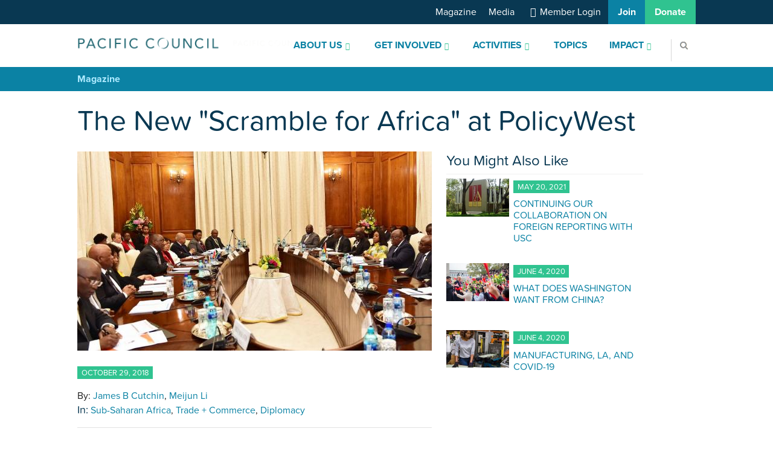

--- FILE ---
content_type: text/html; charset=utf-8
request_url: https://www.pacificcouncil.org/newsroom/new-scramble-africa
body_size: 23847
content:

<!DOCTYPE html>
<!--[if IEMobile 7]><html class="iem7"  lang="en" dir="ltr" class="no-js"><![endif]-->
<!--[if (lte IE 6)&(!IEMobile)]><html class="ie6 ie6-7 ie6-8"  lang="en" dir="ltr" class="no-js"><![endif]-->
<!--[if (IE 7)&(!IEMobile)]><html class="ie7 ie6-7 ie6-8"  lang="en" dir="ltr" class="no-js"><![endif]-->
<!--[if (IE 8)&(!IEMobile)]><html class="ie8 ie6-8"  lang="en" dir="ltr" class="no-js"><![endif]-->
<!--[if (gte IE 9)|(gt IEMobile 7)]><!--><html  lang="en" dir="ltr" class="no-js"
  xmlns:content="http://purl.org/rss/1.0/modules/content/"
  xmlns:dc="http://purl.org/dc/terms/"
  xmlns:foaf="http://xmlns.com/foaf/0.1/"
  xmlns:rdfs="http://www.w3.org/2000/01/rdf-schema#"
  xmlns:sioc="http://rdfs.org/sioc/ns#"
  xmlns:sioct="http://rdfs.org/sioc/types#"
  xmlns:skos="http://www.w3.org/2004/02/skos/core#"
  xmlns:xsd="http://www.w3.org/2001/XMLSchema#"><!--<![endif]-->
<script type="text/javascript" src="https://www.pacificcouncil.org/profiles/pcip/modules/contrib/jquery_update/replace/jquery/1.12/jquery.min.js?v=1.12.4"></script>
<script type="text/javascript" src="https://www.pacificcouncil.org/misc/jquery-extend-3.4.0.js?v=1.12.4"></script>
<script type="text/javascript" src="https://www.pacificcouncil.org/misc/jquery-html-prefilter-3.5.0-backport.js?v=1.12.4"></script>
<script type="text/javascript" src="https://www.pacificcouncil.org/misc/jquery.once.js?v=1.2"></script>
<script type="text/javascript" src="https://www.pacificcouncil.org/misc/drupal.js?t8iq6r"></script>
<script type="text/javascript" src="https://www.pacificcouncil.org/profiles/pcip/modules/contrib/jquery_update/js/jquery_browser.js?v=0.0.1"></script>
<script type="text/javascript" src="https://www.pacificcouncil.org/misc/form-single-submit.js?v=7.103.6+7.103.1:drupal"></script>
<script type="text/javascript" src="https://www.pacificcouncil.org/profiles/pcip/modules/contrib/entityreference/js/entityreference.js?t8iq6r"></script>
<script type="text/javascript" src="https://www.pacificcouncil.org/profiles/pcip/modules/contrib/navbar_flush_cache/js/navbar_flush_cache.js?t8iq6r"></script>
<script type="text/javascript" src="https://www.pacificcouncil.org/profiles/pcip/modules/contrib/google_analytics/googleanalytics.js?t8iq6r"></script>
<script type="text/javascript" src="https://www.googletagmanager.com/gtag/js?id=UA-67899008-1"></script>
<script type="text/javascript">
<!--//--><![CDATA[//><!--
window.dataLayer = window.dataLayer || [];function gtag(){dataLayer.push(arguments)};gtag("js", new Date());gtag("set", "developer_id.dMDhkMT", true);gtag("config", "UA-67899008-1", {"groups":"default","anonymize_ip":true});
//--><!]]>
</script>
<script type="text/javascript" src="https://www.pacificcouncil.org/profiles/pcip/modules/contrib/field_group/field_group.js?t8iq6r"></script>
<script type="text/javascript" src="https://www.pacificcouncil.org/profiles/pcip/modules/contrib/hide_submit/js/hide_submit.js?t8iq6r"></script>
<script type="text/javascript" src="https://www.pacificcouncil.org/profiles/pcip/modules/contrib/hide_submit/js/spin.min.js?t8iq6r"></script>
<script type="text/javascript" src="https://www.pacificcouncil.org/profiles/pcip/modules/contrib/hide_submit/js/ladda.min.js?t8iq6r"></script>
<script type="text/javascript" src="https://www.pacificcouncil.org/profiles/pcip/themes/custom/pcip_theme_ts/js/pcip.js?t8iq6r"></script>
<script type="text/javascript">
<!--//--><![CDATA[//><!--
jQuery.extend(Drupal.settings, {"basePath":"\/","pathPrefix":"","setHasJsCookie":0,"ajaxPageState":{"theme":"pcip_theme_ts","theme_token":"hz5kxKJYastor4X4DNwtmOQbW76GwTgczQnhA6uLArE","js":{"profiles\/pcip\/modules\/contrib\/jquery_update\/replace\/jquery\/1.12\/jquery.min.js":1,"misc\/jquery-extend-3.4.0.js":1,"misc\/jquery-html-prefilter-3.5.0-backport.js":1,"misc\/jquery.once.js":1,"misc\/drupal.js":1,"profiles\/pcip\/modules\/contrib\/jquery_update\/js\/jquery_browser.js":1,"misc\/form-single-submit.js":1,"profiles\/pcip\/modules\/contrib\/entityreference\/js\/entityreference.js":1,"profiles\/pcip\/modules\/contrib\/navbar_flush_cache\/js\/navbar_flush_cache.js":1,"profiles\/pcip\/modules\/contrib\/google_analytics\/googleanalytics.js":1,"https:\/\/www.googletagmanager.com\/gtag\/js?id=UA-67899008-1":1,"0":1,"profiles\/pcip\/modules\/contrib\/field_group\/field_group.js":1,"profiles\/pcip\/modules\/contrib\/hide_submit\/js\/hide_submit.js":1,"profiles\/pcip\/modules\/contrib\/hide_submit\/js\/spin.min.js":1,"profiles\/pcip\/modules\/contrib\/hide_submit\/js\/ladda.min.js":1,"profiles\/pcip\/themes\/custom\/pcip_theme_ts\/js\/pcip.js":1},"css":{"modules\/system\/system.base.css":1,"modules\/system\/system.menus.css":1,"modules\/system\/system.messages.css":1,"modules\/system\/system.theme.css":1,"modules\/field\/theme\/field.css":1,"modules\/node\/node.css":1,"modules\/search\/search.css":1,"modules\/user\/user.css":1,"profiles\/pcip\/modules\/contrib\/views\/css\/views.css":1,"profiles\/pcip\/modules\/contrib\/ckeditor\/css\/ckeditor.css":1,"profiles\/pcip\/modules\/contrib\/media\/modules\/media_wysiwyg\/css\/media_wysiwyg.base.css":1,"profiles\/pcip\/modules\/contrib\/ctools\/css\/ctools.css":1,"profiles\/pcip\/modules\/contrib\/date\/date_api\/date.css":1,"profiles\/pcip\/modules\/contrib\/hide_submit\/css\/ladda-themeless.min.css":1,"profiles\/pcip\/modules\/contrib\/hide_submit\/css\/hide_submit.css":1,"profiles\/pcip\/modules\/custom\/pcip_base\/css\/pcip_base.css":1,"profiles\/pcip\/themes\/custom\/pcip_theme_ts\/css\/fonts\/css\/pcip-icons.css":1,"profiles\/pcip\/themes\/custom\/pcip_theme_ts\/css\/style.css":1}},"hide_submit":{"hide_submit_status":true,"hide_submit_method":"indicator","hide_submit_css":"hide-submit-disable","hide_submit_abtext":"","hide_submit_atext":"","hide_submit_hide_css":"hide-submit-processing","hide_submit_hide_text":"Processing...","hide_submit_indicator_style":"expand-left","hide_submit_spinner_color":"#A9A9A9","hide_submit_spinner_lines":12,"hide_submit_hide_fx":0,"hide_submit_reset_time":0},"urlIsAjaxTrusted":{"\/site\/search":true},"field_group":{"div":"full"},"better_exposed_filters":{"views":{"news":{"displays":{"block_3":{"filters":[]}}}}},"googleanalytics":{"account":["UA-67899008-1"],"trackOutbound":1,"trackMailto":1,"trackDownload":1,"trackDownloadExtensions":"7z|aac|arc|arj|asf|asx|avi|bin|csv|doc(x|m)?|dot(x|m)?|exe|flv|gif|gz|gzip|hqx|jar|jpe?g|js|mp(2|3|4|e?g)|mov(ie)?|msi|msp|pdf|phps|png|ppt(x|m)?|pot(x|m)?|pps(x|m)?|ppam|sld(x|m)?|thmx|qtm?|ra(m|r)?|sea|sit|tar|tgz|torrent|txt|wav|wma|wmv|wpd|xls(x|m|b)?|xlt(x|m)|xlam|xml|z|zip"},"currentPath":"node\/1315","currentPathIsAdmin":false});
//--><!]]>
</script>
<head>
  <meta http-equiv="Content-Type" content="text/html; charset=utf-8" />
<link rel="shortcut icon" href="https://www.pacificcouncil.org/sites/default/files/PCIP%20Logo%20Symbol%20Only%20Emerald%20%282%29.png" type="image/png" />
<meta name="description" content="Africa&#039;s growing economy is attracting increased foreign investment in the &quot;new scramble for Africa,&quot; writes USC students James Cutchin and Meijun Li." />
<meta name="generator" content="Drupal 7 (https://www.drupal.org)" />
<link rel="canonical" href="https://www.pacificcouncil.org/newsroom/new-scramble-africa" />
<link rel="shortlink" href="https://www.pacificcouncil.org/node/1315" />
<meta property="og:site_name" content="Pacific Council on International Policy" />
<meta property="og:type" content="article" />
<meta property="og:url" content="https://www.pacificcouncil.org/newsroom/new-scramble-africa" />
<meta property="og:title" content="The New &quot;Scramble for Africa&quot; at PolicyWest" />
<meta property="og:description" content="Africa&#039;s growing economy is attracting increased foreign investment in the &quot;new scramble for Africa,&quot; writes USC students James Cutchin and Meijun Li." />
<meta property="og:updated_time" content="2019-02-22T16:50:39-08:00" />
<meta name="twitter:card" content="summary" />
<meta name="twitter:url" content="https://www.pacificcouncil.org/newsroom/new-scramble-africa" />
<meta name="twitter:title" content="The New &quot;Scramble for Africa&quot; at PolicyWest" />
<meta name="twitter:description" content="Africa&#039;s growing economy is attracting increased foreign investment in the &quot;new scramble for Africa,&quot; writes USC students James Cutchin and Meijun Li." />
<meta property="article:published_time" content="2018-10-29T09:12:27-07:00" />
<meta property="article:modified_time" content="2019-02-22T16:50:39-08:00" />
  <title>The New "Scramble for Africa" at PolicyWest | Pacific Council on International Policy</title>
    <script>
        window.dataLayer = window.dataLayer || [];
        function gtag(){dataLayer.push(arguments);}
        gtag('js', new Date());

        gtag('config', 'G-1BSFHNLSLM');
    </script>
  <meta name="viewport" content="width=device-width, initial-scale=1, user-scalable=no">
  <meta name="MobileOptimized" content="width">
  <meta name="HandheldFriendly" content="true">
  <meta http-equiv="cleartype" content="on">
  <meta http-equiv="X-UA-Compatible" content="IE=edge,chrome=1"><script type="text/javascript">(window.NREUM||(NREUM={})).init={ajax:{deny_list:["bam.nr-data.net"]},feature_flags:["soft_nav"]};(window.NREUM||(NREUM={})).loader_config={licenseKey:"fb85e073a3",applicationID:"11193601",browserID:"11335163"};;/*! For license information please see nr-loader-rum-1.308.0.min.js.LICENSE.txt */
(()=>{var e,t,r={163:(e,t,r)=>{"use strict";r.d(t,{j:()=>E});var n=r(384),i=r(1741);var a=r(2555);r(860).K7.genericEvents;const s="experimental.resources",o="register",c=e=>{if(!e||"string"!=typeof e)return!1;try{document.createDocumentFragment().querySelector(e)}catch{return!1}return!0};var d=r(2614),u=r(944),l=r(8122);const f="[data-nr-mask]",g=e=>(0,l.a)(e,(()=>{const e={feature_flags:[],experimental:{allow_registered_children:!1,resources:!1},mask_selector:"*",block_selector:"[data-nr-block]",mask_input_options:{color:!1,date:!1,"datetime-local":!1,email:!1,month:!1,number:!1,range:!1,search:!1,tel:!1,text:!1,time:!1,url:!1,week:!1,textarea:!1,select:!1,password:!0}};return{ajax:{deny_list:void 0,block_internal:!0,enabled:!0,autoStart:!0},api:{get allow_registered_children(){return e.feature_flags.includes(o)||e.experimental.allow_registered_children},set allow_registered_children(t){e.experimental.allow_registered_children=t},duplicate_registered_data:!1},browser_consent_mode:{enabled:!1},distributed_tracing:{enabled:void 0,exclude_newrelic_header:void 0,cors_use_newrelic_header:void 0,cors_use_tracecontext_headers:void 0,allowed_origins:void 0},get feature_flags(){return e.feature_flags},set feature_flags(t){e.feature_flags=t},generic_events:{enabled:!0,autoStart:!0},harvest:{interval:30},jserrors:{enabled:!0,autoStart:!0},logging:{enabled:!0,autoStart:!0},metrics:{enabled:!0,autoStart:!0},obfuscate:void 0,page_action:{enabled:!0},page_view_event:{enabled:!0,autoStart:!0},page_view_timing:{enabled:!0,autoStart:!0},performance:{capture_marks:!1,capture_measures:!1,capture_detail:!0,resources:{get enabled(){return e.feature_flags.includes(s)||e.experimental.resources},set enabled(t){e.experimental.resources=t},asset_types:[],first_party_domains:[],ignore_newrelic:!0}},privacy:{cookies_enabled:!0},proxy:{assets:void 0,beacon:void 0},session:{expiresMs:d.wk,inactiveMs:d.BB},session_replay:{autoStart:!0,enabled:!1,preload:!1,sampling_rate:10,error_sampling_rate:100,collect_fonts:!1,inline_images:!1,fix_stylesheets:!0,mask_all_inputs:!0,get mask_text_selector(){return e.mask_selector},set mask_text_selector(t){c(t)?e.mask_selector="".concat(t,",").concat(f):""===t||null===t?e.mask_selector=f:(0,u.R)(5,t)},get block_class(){return"nr-block"},get ignore_class(){return"nr-ignore"},get mask_text_class(){return"nr-mask"},get block_selector(){return e.block_selector},set block_selector(t){c(t)?e.block_selector+=",".concat(t):""!==t&&(0,u.R)(6,t)},get mask_input_options(){return e.mask_input_options},set mask_input_options(t){t&&"object"==typeof t?e.mask_input_options={...t,password:!0}:(0,u.R)(7,t)}},session_trace:{enabled:!0,autoStart:!0},soft_navigations:{enabled:!0,autoStart:!0},spa:{enabled:!0,autoStart:!0},ssl:void 0,user_actions:{enabled:!0,elementAttributes:["id","className","tagName","type"]}}})());var p=r(6154),m=r(9324);let h=0;const v={buildEnv:m.F3,distMethod:m.Xs,version:m.xv,originTime:p.WN},b={consented:!1},y={appMetadata:{},get consented(){return this.session?.state?.consent||b.consented},set consented(e){b.consented=e},customTransaction:void 0,denyList:void 0,disabled:!1,harvester:void 0,isolatedBacklog:!1,isRecording:!1,loaderType:void 0,maxBytes:3e4,obfuscator:void 0,onerror:void 0,ptid:void 0,releaseIds:{},session:void 0,timeKeeper:void 0,registeredEntities:[],jsAttributesMetadata:{bytes:0},get harvestCount(){return++h}},_=e=>{const t=(0,l.a)(e,y),r=Object.keys(v).reduce((e,t)=>(e[t]={value:v[t],writable:!1,configurable:!0,enumerable:!0},e),{});return Object.defineProperties(t,r)};var w=r(5701);const x=e=>{const t=e.startsWith("http");e+="/",r.p=t?e:"https://"+e};var R=r(7836),k=r(3241);const A={accountID:void 0,trustKey:void 0,agentID:void 0,licenseKey:void 0,applicationID:void 0,xpid:void 0},S=e=>(0,l.a)(e,A),T=new Set;function E(e,t={},r,s){let{init:o,info:c,loader_config:d,runtime:u={},exposed:l=!0}=t;if(!c){const e=(0,n.pV)();o=e.init,c=e.info,d=e.loader_config}e.init=g(o||{}),e.loader_config=S(d||{}),c.jsAttributes??={},p.bv&&(c.jsAttributes.isWorker=!0),e.info=(0,a.D)(c);const f=e.init,m=[c.beacon,c.errorBeacon];T.has(e.agentIdentifier)||(f.proxy.assets&&(x(f.proxy.assets),m.push(f.proxy.assets)),f.proxy.beacon&&m.push(f.proxy.beacon),e.beacons=[...m],function(e){const t=(0,n.pV)();Object.getOwnPropertyNames(i.W.prototype).forEach(r=>{const n=i.W.prototype[r];if("function"!=typeof n||"constructor"===n)return;let a=t[r];e[r]&&!1!==e.exposed&&"micro-agent"!==e.runtime?.loaderType&&(t[r]=(...t)=>{const n=e[r](...t);return a?a(...t):n})})}(e),(0,n.US)("activatedFeatures",w.B)),u.denyList=[...f.ajax.deny_list||[],...f.ajax.block_internal?m:[]],u.ptid=e.agentIdentifier,u.loaderType=r,e.runtime=_(u),T.has(e.agentIdentifier)||(e.ee=R.ee.get(e.agentIdentifier),e.exposed=l,(0,k.W)({agentIdentifier:e.agentIdentifier,drained:!!w.B?.[e.agentIdentifier],type:"lifecycle",name:"initialize",feature:void 0,data:e.config})),T.add(e.agentIdentifier)}},384:(e,t,r)=>{"use strict";r.d(t,{NT:()=>s,US:()=>u,Zm:()=>o,bQ:()=>d,dV:()=>c,pV:()=>l});var n=r(6154),i=r(1863),a=r(1910);const s={beacon:"bam.nr-data.net",errorBeacon:"bam.nr-data.net"};function o(){return n.gm.NREUM||(n.gm.NREUM={}),void 0===n.gm.newrelic&&(n.gm.newrelic=n.gm.NREUM),n.gm.NREUM}function c(){let e=o();return e.o||(e.o={ST:n.gm.setTimeout,SI:n.gm.setImmediate||n.gm.setInterval,CT:n.gm.clearTimeout,XHR:n.gm.XMLHttpRequest,REQ:n.gm.Request,EV:n.gm.Event,PR:n.gm.Promise,MO:n.gm.MutationObserver,FETCH:n.gm.fetch,WS:n.gm.WebSocket},(0,a.i)(...Object.values(e.o))),e}function d(e,t){let r=o();r.initializedAgents??={},t.initializedAt={ms:(0,i.t)(),date:new Date},r.initializedAgents[e]=t}function u(e,t){o()[e]=t}function l(){return function(){let e=o();const t=e.info||{};e.info={beacon:s.beacon,errorBeacon:s.errorBeacon,...t}}(),function(){let e=o();const t=e.init||{};e.init={...t}}(),c(),function(){let e=o();const t=e.loader_config||{};e.loader_config={...t}}(),o()}},782:(e,t,r)=>{"use strict";r.d(t,{T:()=>n});const n=r(860).K7.pageViewTiming},860:(e,t,r)=>{"use strict";r.d(t,{$J:()=>u,K7:()=>c,P3:()=>d,XX:()=>i,Yy:()=>o,df:()=>a,qY:()=>n,v4:()=>s});const n="events",i="jserrors",a="browser/blobs",s="rum",o="browser/logs",c={ajax:"ajax",genericEvents:"generic_events",jserrors:i,logging:"logging",metrics:"metrics",pageAction:"page_action",pageViewEvent:"page_view_event",pageViewTiming:"page_view_timing",sessionReplay:"session_replay",sessionTrace:"session_trace",softNav:"soft_navigations",spa:"spa"},d={[c.pageViewEvent]:1,[c.pageViewTiming]:2,[c.metrics]:3,[c.jserrors]:4,[c.spa]:5,[c.ajax]:6,[c.sessionTrace]:7,[c.softNav]:8,[c.sessionReplay]:9,[c.logging]:10,[c.genericEvents]:11},u={[c.pageViewEvent]:s,[c.pageViewTiming]:n,[c.ajax]:n,[c.spa]:n,[c.softNav]:n,[c.metrics]:i,[c.jserrors]:i,[c.sessionTrace]:a,[c.sessionReplay]:a,[c.logging]:o,[c.genericEvents]:"ins"}},944:(e,t,r)=>{"use strict";r.d(t,{R:()=>i});var n=r(3241);function i(e,t){"function"==typeof console.debug&&(console.debug("New Relic Warning: https://github.com/newrelic/newrelic-browser-agent/blob/main/docs/warning-codes.md#".concat(e),t),(0,n.W)({agentIdentifier:null,drained:null,type:"data",name:"warn",feature:"warn",data:{code:e,secondary:t}}))}},1687:(e,t,r)=>{"use strict";r.d(t,{Ak:()=>d,Ze:()=>f,x3:()=>u});var n=r(3241),i=r(7836),a=r(3606),s=r(860),o=r(2646);const c={};function d(e,t){const r={staged:!1,priority:s.P3[t]||0};l(e),c[e].get(t)||c[e].set(t,r)}function u(e,t){e&&c[e]&&(c[e].get(t)&&c[e].delete(t),p(e,t,!1),c[e].size&&g(e))}function l(e){if(!e)throw new Error("agentIdentifier required");c[e]||(c[e]=new Map)}function f(e="",t="feature",r=!1){if(l(e),!e||!c[e].get(t)||r)return p(e,t);c[e].get(t).staged=!0,g(e)}function g(e){const t=Array.from(c[e]);t.every(([e,t])=>t.staged)&&(t.sort((e,t)=>e[1].priority-t[1].priority),t.forEach(([t])=>{c[e].delete(t),p(e,t)}))}function p(e,t,r=!0){const s=e?i.ee.get(e):i.ee,c=a.i.handlers;if(!s.aborted&&s.backlog&&c){if((0,n.W)({agentIdentifier:e,type:"lifecycle",name:"drain",feature:t}),r){const e=s.backlog[t],r=c[t];if(r){for(let t=0;e&&t<e.length;++t)m(e[t],r);Object.entries(r).forEach(([e,t])=>{Object.values(t||{}).forEach(t=>{t[0]?.on&&t[0]?.context()instanceof o.y&&t[0].on(e,t[1])})})}}s.isolatedBacklog||delete c[t],s.backlog[t]=null,s.emit("drain-"+t,[])}}function m(e,t){var r=e[1];Object.values(t[r]||{}).forEach(t=>{var r=e[0];if(t[0]===r){var n=t[1],i=e[3],a=e[2];n.apply(i,a)}})}},1738:(e,t,r)=>{"use strict";r.d(t,{U:()=>g,Y:()=>f});var n=r(3241),i=r(9908),a=r(1863),s=r(944),o=r(5701),c=r(3969),d=r(8362),u=r(860),l=r(4261);function f(e,t,r,a){const f=a||r;!f||f[e]&&f[e]!==d.d.prototype[e]||(f[e]=function(){(0,i.p)(c.xV,["API/"+e+"/called"],void 0,u.K7.metrics,r.ee),(0,n.W)({agentIdentifier:r.agentIdentifier,drained:!!o.B?.[r.agentIdentifier],type:"data",name:"api",feature:l.Pl+e,data:{}});try{return t.apply(this,arguments)}catch(e){(0,s.R)(23,e)}})}function g(e,t,r,n,s){const o=e.info;null===r?delete o.jsAttributes[t]:o.jsAttributes[t]=r,(s||null===r)&&(0,i.p)(l.Pl+n,[(0,a.t)(),t,r],void 0,"session",e.ee)}},1741:(e,t,r)=>{"use strict";r.d(t,{W:()=>a});var n=r(944),i=r(4261);class a{#e(e,...t){if(this[e]!==a.prototype[e])return this[e](...t);(0,n.R)(35,e)}addPageAction(e,t){return this.#e(i.hG,e,t)}register(e){return this.#e(i.eY,e)}recordCustomEvent(e,t){return this.#e(i.fF,e,t)}setPageViewName(e,t){return this.#e(i.Fw,e,t)}setCustomAttribute(e,t,r){return this.#e(i.cD,e,t,r)}noticeError(e,t){return this.#e(i.o5,e,t)}setUserId(e,t=!1){return this.#e(i.Dl,e,t)}setApplicationVersion(e){return this.#e(i.nb,e)}setErrorHandler(e){return this.#e(i.bt,e)}addRelease(e,t){return this.#e(i.k6,e,t)}log(e,t){return this.#e(i.$9,e,t)}start(){return this.#e(i.d3)}finished(e){return this.#e(i.BL,e)}recordReplay(){return this.#e(i.CH)}pauseReplay(){return this.#e(i.Tb)}addToTrace(e){return this.#e(i.U2,e)}setCurrentRouteName(e){return this.#e(i.PA,e)}interaction(e){return this.#e(i.dT,e)}wrapLogger(e,t,r){return this.#e(i.Wb,e,t,r)}measure(e,t){return this.#e(i.V1,e,t)}consent(e){return this.#e(i.Pv,e)}}},1863:(e,t,r)=>{"use strict";function n(){return Math.floor(performance.now())}r.d(t,{t:()=>n})},1910:(e,t,r)=>{"use strict";r.d(t,{i:()=>a});var n=r(944);const i=new Map;function a(...e){return e.every(e=>{if(i.has(e))return i.get(e);const t="function"==typeof e?e.toString():"",r=t.includes("[native code]"),a=t.includes("nrWrapper");return r||a||(0,n.R)(64,e?.name||t),i.set(e,r),r})}},2555:(e,t,r)=>{"use strict";r.d(t,{D:()=>o,f:()=>s});var n=r(384),i=r(8122);const a={beacon:n.NT.beacon,errorBeacon:n.NT.errorBeacon,licenseKey:void 0,applicationID:void 0,sa:void 0,queueTime:void 0,applicationTime:void 0,ttGuid:void 0,user:void 0,account:void 0,product:void 0,extra:void 0,jsAttributes:{},userAttributes:void 0,atts:void 0,transactionName:void 0,tNamePlain:void 0};function s(e){try{return!!e.licenseKey&&!!e.errorBeacon&&!!e.applicationID}catch(e){return!1}}const o=e=>(0,i.a)(e,a)},2614:(e,t,r)=>{"use strict";r.d(t,{BB:()=>s,H3:()=>n,g:()=>d,iL:()=>c,tS:()=>o,uh:()=>i,wk:()=>a});const n="NRBA",i="SESSION",a=144e5,s=18e5,o={STARTED:"session-started",PAUSE:"session-pause",RESET:"session-reset",RESUME:"session-resume",UPDATE:"session-update"},c={SAME_TAB:"same-tab",CROSS_TAB:"cross-tab"},d={OFF:0,FULL:1,ERROR:2}},2646:(e,t,r)=>{"use strict";r.d(t,{y:()=>n});class n{constructor(e){this.contextId=e}}},2843:(e,t,r)=>{"use strict";r.d(t,{G:()=>a,u:()=>i});var n=r(3878);function i(e,t=!1,r,i){(0,n.DD)("visibilitychange",function(){if(t)return void("hidden"===document.visibilityState&&e());e(document.visibilityState)},r,i)}function a(e,t,r){(0,n.sp)("pagehide",e,t,r)}},3241:(e,t,r)=>{"use strict";r.d(t,{W:()=>a});var n=r(6154);const i="newrelic";function a(e={}){try{n.gm.dispatchEvent(new CustomEvent(i,{detail:e}))}catch(e){}}},3606:(e,t,r)=>{"use strict";r.d(t,{i:()=>a});var n=r(9908);a.on=s;var i=a.handlers={};function a(e,t,r,a){s(a||n.d,i,e,t,r)}function s(e,t,r,i,a){a||(a="feature"),e||(e=n.d);var s=t[a]=t[a]||{};(s[r]=s[r]||[]).push([e,i])}},3878:(e,t,r)=>{"use strict";function n(e,t){return{capture:e,passive:!1,signal:t}}function i(e,t,r=!1,i){window.addEventListener(e,t,n(r,i))}function a(e,t,r=!1,i){document.addEventListener(e,t,n(r,i))}r.d(t,{DD:()=>a,jT:()=>n,sp:()=>i})},3969:(e,t,r)=>{"use strict";r.d(t,{TZ:()=>n,XG:()=>o,rs:()=>i,xV:()=>s,z_:()=>a});const n=r(860).K7.metrics,i="sm",a="cm",s="storeSupportabilityMetrics",o="storeEventMetrics"},4234:(e,t,r)=>{"use strict";r.d(t,{W:()=>a});var n=r(7836),i=r(1687);class a{constructor(e,t){this.agentIdentifier=e,this.ee=n.ee.get(e),this.featureName=t,this.blocked=!1}deregisterDrain(){(0,i.x3)(this.agentIdentifier,this.featureName)}}},4261:(e,t,r)=>{"use strict";r.d(t,{$9:()=>d,BL:()=>o,CH:()=>g,Dl:()=>_,Fw:()=>y,PA:()=>h,Pl:()=>n,Pv:()=>k,Tb:()=>l,U2:()=>a,V1:()=>R,Wb:()=>x,bt:()=>b,cD:()=>v,d3:()=>w,dT:()=>c,eY:()=>p,fF:()=>f,hG:()=>i,k6:()=>s,nb:()=>m,o5:()=>u});const n="api-",i="addPageAction",a="addToTrace",s="addRelease",o="finished",c="interaction",d="log",u="noticeError",l="pauseReplay",f="recordCustomEvent",g="recordReplay",p="register",m="setApplicationVersion",h="setCurrentRouteName",v="setCustomAttribute",b="setErrorHandler",y="setPageViewName",_="setUserId",w="start",x="wrapLogger",R="measure",k="consent"},5289:(e,t,r)=>{"use strict";r.d(t,{GG:()=>s,Qr:()=>c,sB:()=>o});var n=r(3878),i=r(6389);function a(){return"undefined"==typeof document||"complete"===document.readyState}function s(e,t){if(a())return e();const r=(0,i.J)(e),s=setInterval(()=>{a()&&(clearInterval(s),r())},500);(0,n.sp)("load",r,t)}function o(e){if(a())return e();(0,n.DD)("DOMContentLoaded",e)}function c(e){if(a())return e();(0,n.sp)("popstate",e)}},5607:(e,t,r)=>{"use strict";r.d(t,{W:()=>n});const n=(0,r(9566).bz)()},5701:(e,t,r)=>{"use strict";r.d(t,{B:()=>a,t:()=>s});var n=r(3241);const i=new Set,a={};function s(e,t){const r=t.agentIdentifier;a[r]??={},e&&"object"==typeof e&&(i.has(r)||(t.ee.emit("rumresp",[e]),a[r]=e,i.add(r),(0,n.W)({agentIdentifier:r,loaded:!0,drained:!0,type:"lifecycle",name:"load",feature:void 0,data:e})))}},6154:(e,t,r)=>{"use strict";r.d(t,{OF:()=>c,RI:()=>i,WN:()=>u,bv:()=>a,eN:()=>l,gm:()=>s,mw:()=>o,sb:()=>d});var n=r(1863);const i="undefined"!=typeof window&&!!window.document,a="undefined"!=typeof WorkerGlobalScope&&("undefined"!=typeof self&&self instanceof WorkerGlobalScope&&self.navigator instanceof WorkerNavigator||"undefined"!=typeof globalThis&&globalThis instanceof WorkerGlobalScope&&globalThis.navigator instanceof WorkerNavigator),s=i?window:"undefined"!=typeof WorkerGlobalScope&&("undefined"!=typeof self&&self instanceof WorkerGlobalScope&&self||"undefined"!=typeof globalThis&&globalThis instanceof WorkerGlobalScope&&globalThis),o=Boolean("hidden"===s?.document?.visibilityState),c=/iPad|iPhone|iPod/.test(s.navigator?.userAgent),d=c&&"undefined"==typeof SharedWorker,u=((()=>{const e=s.navigator?.userAgent?.match(/Firefox[/\s](\d+\.\d+)/);Array.isArray(e)&&e.length>=2&&e[1]})(),Date.now()-(0,n.t)()),l=()=>"undefined"!=typeof PerformanceNavigationTiming&&s?.performance?.getEntriesByType("navigation")?.[0]?.responseStart},6389:(e,t,r)=>{"use strict";function n(e,t=500,r={}){const n=r?.leading||!1;let i;return(...r)=>{n&&void 0===i&&(e.apply(this,r),i=setTimeout(()=>{i=clearTimeout(i)},t)),n||(clearTimeout(i),i=setTimeout(()=>{e.apply(this,r)},t))}}function i(e){let t=!1;return(...r)=>{t||(t=!0,e.apply(this,r))}}r.d(t,{J:()=>i,s:()=>n})},6630:(e,t,r)=>{"use strict";r.d(t,{T:()=>n});const n=r(860).K7.pageViewEvent},7699:(e,t,r)=>{"use strict";r.d(t,{It:()=>a,KC:()=>o,No:()=>i,qh:()=>s});var n=r(860);const i=16e3,a=1e6,s="SESSION_ERROR",o={[n.K7.logging]:!0,[n.K7.genericEvents]:!1,[n.K7.jserrors]:!1,[n.K7.ajax]:!1}},7836:(e,t,r)=>{"use strict";r.d(t,{P:()=>o,ee:()=>c});var n=r(384),i=r(8990),a=r(2646),s=r(5607);const o="nr@context:".concat(s.W),c=function e(t,r){var n={},s={},u={},l=!1;try{l=16===r.length&&d.initializedAgents?.[r]?.runtime.isolatedBacklog}catch(e){}var f={on:p,addEventListener:p,removeEventListener:function(e,t){var r=n[e];if(!r)return;for(var i=0;i<r.length;i++)r[i]===t&&r.splice(i,1)},emit:function(e,r,n,i,a){!1!==a&&(a=!0);if(c.aborted&&!i)return;t&&a&&t.emit(e,r,n);var o=g(n);m(e).forEach(e=>{e.apply(o,r)});var d=v()[s[e]];d&&d.push([f,e,r,o]);return o},get:h,listeners:m,context:g,buffer:function(e,t){const r=v();if(t=t||"feature",f.aborted)return;Object.entries(e||{}).forEach(([e,n])=>{s[n]=t,t in r||(r[t]=[])})},abort:function(){f._aborted=!0,Object.keys(f.backlog).forEach(e=>{delete f.backlog[e]})},isBuffering:function(e){return!!v()[s[e]]},debugId:r,backlog:l?{}:t&&"object"==typeof t.backlog?t.backlog:{},isolatedBacklog:l};return Object.defineProperty(f,"aborted",{get:()=>{let e=f._aborted||!1;return e||(t&&(e=t.aborted),e)}}),f;function g(e){return e&&e instanceof a.y?e:e?(0,i.I)(e,o,()=>new a.y(o)):new a.y(o)}function p(e,t){n[e]=m(e).concat(t)}function m(e){return n[e]||[]}function h(t){return u[t]=u[t]||e(f,t)}function v(){return f.backlog}}(void 0,"globalEE"),d=(0,n.Zm)();d.ee||(d.ee=c)},8122:(e,t,r)=>{"use strict";r.d(t,{a:()=>i});var n=r(944);function i(e,t){try{if(!e||"object"!=typeof e)return(0,n.R)(3);if(!t||"object"!=typeof t)return(0,n.R)(4);const r=Object.create(Object.getPrototypeOf(t),Object.getOwnPropertyDescriptors(t)),a=0===Object.keys(r).length?e:r;for(let s in a)if(void 0!==e[s])try{if(null===e[s]){r[s]=null;continue}Array.isArray(e[s])&&Array.isArray(t[s])?r[s]=Array.from(new Set([...e[s],...t[s]])):"object"==typeof e[s]&&"object"==typeof t[s]?r[s]=i(e[s],t[s]):r[s]=e[s]}catch(e){r[s]||(0,n.R)(1,e)}return r}catch(e){(0,n.R)(2,e)}}},8362:(e,t,r)=>{"use strict";r.d(t,{d:()=>a});var n=r(9566),i=r(1741);class a extends i.W{agentIdentifier=(0,n.LA)(16)}},8374:(e,t,r)=>{r.nc=(()=>{try{return document?.currentScript?.nonce}catch(e){}return""})()},8990:(e,t,r)=>{"use strict";r.d(t,{I:()=>i});var n=Object.prototype.hasOwnProperty;function i(e,t,r){if(n.call(e,t))return e[t];var i=r();if(Object.defineProperty&&Object.keys)try{return Object.defineProperty(e,t,{value:i,writable:!0,enumerable:!1}),i}catch(e){}return e[t]=i,i}},9324:(e,t,r)=>{"use strict";r.d(t,{F3:()=>i,Xs:()=>a,xv:()=>n});const n="1.308.0",i="PROD",a="CDN"},9566:(e,t,r)=>{"use strict";r.d(t,{LA:()=>o,bz:()=>s});var n=r(6154);const i="xxxxxxxx-xxxx-4xxx-yxxx-xxxxxxxxxxxx";function a(e,t){return e?15&e[t]:16*Math.random()|0}function s(){const e=n.gm?.crypto||n.gm?.msCrypto;let t,r=0;return e&&e.getRandomValues&&(t=e.getRandomValues(new Uint8Array(30))),i.split("").map(e=>"x"===e?a(t,r++).toString(16):"y"===e?(3&a()|8).toString(16):e).join("")}function o(e){const t=n.gm?.crypto||n.gm?.msCrypto;let r,i=0;t&&t.getRandomValues&&(r=t.getRandomValues(new Uint8Array(e)));const s=[];for(var o=0;o<e;o++)s.push(a(r,i++).toString(16));return s.join("")}},9908:(e,t,r)=>{"use strict";r.d(t,{d:()=>n,p:()=>i});var n=r(7836).ee.get("handle");function i(e,t,r,i,a){a?(a.buffer([e],i),a.emit(e,t,r)):(n.buffer([e],i),n.emit(e,t,r))}}},n={};function i(e){var t=n[e];if(void 0!==t)return t.exports;var a=n[e]={exports:{}};return r[e](a,a.exports,i),a.exports}i.m=r,i.d=(e,t)=>{for(var r in t)i.o(t,r)&&!i.o(e,r)&&Object.defineProperty(e,r,{enumerable:!0,get:t[r]})},i.f={},i.e=e=>Promise.all(Object.keys(i.f).reduce((t,r)=>(i.f[r](e,t),t),[])),i.u=e=>"nr-rum-1.308.0.min.js",i.o=(e,t)=>Object.prototype.hasOwnProperty.call(e,t),e={},t="NRBA-1.308.0.PROD:",i.l=(r,n,a,s)=>{if(e[r])e[r].push(n);else{var o,c;if(void 0!==a)for(var d=document.getElementsByTagName("script"),u=0;u<d.length;u++){var l=d[u];if(l.getAttribute("src")==r||l.getAttribute("data-webpack")==t+a){o=l;break}}if(!o){c=!0;var f={296:"sha512-+MIMDsOcckGXa1EdWHqFNv7P+JUkd5kQwCBr3KE6uCvnsBNUrdSt4a/3/L4j4TxtnaMNjHpza2/erNQbpacJQA=="};(o=document.createElement("script")).charset="utf-8",i.nc&&o.setAttribute("nonce",i.nc),o.setAttribute("data-webpack",t+a),o.src=r,0!==o.src.indexOf(window.location.origin+"/")&&(o.crossOrigin="anonymous"),f[s]&&(o.integrity=f[s])}e[r]=[n];var g=(t,n)=>{o.onerror=o.onload=null,clearTimeout(p);var i=e[r];if(delete e[r],o.parentNode&&o.parentNode.removeChild(o),i&&i.forEach(e=>e(n)),t)return t(n)},p=setTimeout(g.bind(null,void 0,{type:"timeout",target:o}),12e4);o.onerror=g.bind(null,o.onerror),o.onload=g.bind(null,o.onload),c&&document.head.appendChild(o)}},i.r=e=>{"undefined"!=typeof Symbol&&Symbol.toStringTag&&Object.defineProperty(e,Symbol.toStringTag,{value:"Module"}),Object.defineProperty(e,"__esModule",{value:!0})},i.p="https://js-agent.newrelic.com/",(()=>{var e={374:0,840:0};i.f.j=(t,r)=>{var n=i.o(e,t)?e[t]:void 0;if(0!==n)if(n)r.push(n[2]);else{var a=new Promise((r,i)=>n=e[t]=[r,i]);r.push(n[2]=a);var s=i.p+i.u(t),o=new Error;i.l(s,r=>{if(i.o(e,t)&&(0!==(n=e[t])&&(e[t]=void 0),n)){var a=r&&("load"===r.type?"missing":r.type),s=r&&r.target&&r.target.src;o.message="Loading chunk "+t+" failed: ("+a+": "+s+")",o.name="ChunkLoadError",o.type=a,o.request=s,n[1](o)}},"chunk-"+t,t)}};var t=(t,r)=>{var n,a,[s,o,c]=r,d=0;if(s.some(t=>0!==e[t])){for(n in o)i.o(o,n)&&(i.m[n]=o[n]);if(c)c(i)}for(t&&t(r);d<s.length;d++)a=s[d],i.o(e,a)&&e[a]&&e[a][0](),e[a]=0},r=self["webpackChunk:NRBA-1.308.0.PROD"]=self["webpackChunk:NRBA-1.308.0.PROD"]||[];r.forEach(t.bind(null,0)),r.push=t.bind(null,r.push.bind(r))})(),(()=>{"use strict";i(8374);var e=i(8362),t=i(860);const r=Object.values(t.K7);var n=i(163);var a=i(9908),s=i(1863),o=i(4261),c=i(1738);var d=i(1687),u=i(4234),l=i(5289),f=i(6154),g=i(944),p=i(384);const m=e=>f.RI&&!0===e?.privacy.cookies_enabled;function h(e){return!!(0,p.dV)().o.MO&&m(e)&&!0===e?.session_trace.enabled}var v=i(6389),b=i(7699);class y extends u.W{constructor(e,t){super(e.agentIdentifier,t),this.agentRef=e,this.abortHandler=void 0,this.featAggregate=void 0,this.loadedSuccessfully=void 0,this.onAggregateImported=new Promise(e=>{this.loadedSuccessfully=e}),this.deferred=Promise.resolve(),!1===e.init[this.featureName].autoStart?this.deferred=new Promise((t,r)=>{this.ee.on("manual-start-all",(0,v.J)(()=>{(0,d.Ak)(e.agentIdentifier,this.featureName),t()}))}):(0,d.Ak)(e.agentIdentifier,t)}importAggregator(e,t,r={}){if(this.featAggregate)return;const n=async()=>{let n;await this.deferred;try{if(m(e.init)){const{setupAgentSession:t}=await i.e(296).then(i.bind(i,3305));n=t(e)}}catch(e){(0,g.R)(20,e),this.ee.emit("internal-error",[e]),(0,a.p)(b.qh,[e],void 0,this.featureName,this.ee)}try{if(!this.#t(this.featureName,n,e.init))return(0,d.Ze)(this.agentIdentifier,this.featureName),void this.loadedSuccessfully(!1);const{Aggregate:i}=await t();this.featAggregate=new i(e,r),e.runtime.harvester.initializedAggregates.push(this.featAggregate),this.loadedSuccessfully(!0)}catch(e){(0,g.R)(34,e),this.abortHandler?.(),(0,d.Ze)(this.agentIdentifier,this.featureName,!0),this.loadedSuccessfully(!1),this.ee&&this.ee.abort()}};f.RI?(0,l.GG)(()=>n(),!0):n()}#t(e,r,n){if(this.blocked)return!1;switch(e){case t.K7.sessionReplay:return h(n)&&!!r;case t.K7.sessionTrace:return!!r;default:return!0}}}var _=i(6630),w=i(2614),x=i(3241);class R extends y{static featureName=_.T;constructor(e){var t;super(e,_.T),this.setupInspectionEvents(e.agentIdentifier),t=e,(0,c.Y)(o.Fw,function(e,r){"string"==typeof e&&("/"!==e.charAt(0)&&(e="/"+e),t.runtime.customTransaction=(r||"http://custom.transaction")+e,(0,a.p)(o.Pl+o.Fw,[(0,s.t)()],void 0,void 0,t.ee))},t),this.importAggregator(e,()=>i.e(296).then(i.bind(i,3943)))}setupInspectionEvents(e){const t=(t,r)=>{t&&(0,x.W)({agentIdentifier:e,timeStamp:t.timeStamp,loaded:"complete"===t.target.readyState,type:"window",name:r,data:t.target.location+""})};(0,l.sB)(e=>{t(e,"DOMContentLoaded")}),(0,l.GG)(e=>{t(e,"load")}),(0,l.Qr)(e=>{t(e,"navigate")}),this.ee.on(w.tS.UPDATE,(t,r)=>{(0,x.W)({agentIdentifier:e,type:"lifecycle",name:"session",data:r})})}}class k extends e.d{constructor(e){var t;(super(),f.gm)?(this.features={},(0,p.bQ)(this.agentIdentifier,this),this.desiredFeatures=new Set(e.features||[]),this.desiredFeatures.add(R),(0,n.j)(this,e,e.loaderType||"agent"),t=this,(0,c.Y)(o.cD,function(e,r,n=!1){if("string"==typeof e){if(["string","number","boolean"].includes(typeof r)||null===r)return(0,c.U)(t,e,r,o.cD,n);(0,g.R)(40,typeof r)}else(0,g.R)(39,typeof e)},t),function(e){(0,c.Y)(o.Dl,function(t,r=!1){if("string"!=typeof t&&null!==t)return void(0,g.R)(41,typeof t);const n=e.info.jsAttributes["enduser.id"];r&&null!=n&&n!==t?(0,a.p)(o.Pl+"setUserIdAndResetSession",[t],void 0,"session",e.ee):(0,c.U)(e,"enduser.id",t,o.Dl,!0)},e)}(this),function(e){(0,c.Y)(o.nb,function(t){if("string"==typeof t||null===t)return(0,c.U)(e,"application.version",t,o.nb,!1);(0,g.R)(42,typeof t)},e)}(this),function(e){(0,c.Y)(o.d3,function(){e.ee.emit("manual-start-all")},e)}(this),function(e){(0,c.Y)(o.Pv,function(t=!0){if("boolean"==typeof t){if((0,a.p)(o.Pl+o.Pv,[t],void 0,"session",e.ee),e.runtime.consented=t,t){const t=e.features.page_view_event;t.onAggregateImported.then(e=>{const r=t.featAggregate;e&&!r.sentRum&&r.sendRum()})}}else(0,g.R)(65,typeof t)},e)}(this),this.run()):(0,g.R)(21)}get config(){return{info:this.info,init:this.init,loader_config:this.loader_config,runtime:this.runtime}}get api(){return this}run(){try{const e=function(e){const t={};return r.forEach(r=>{t[r]=!!e[r]?.enabled}),t}(this.init),n=[...this.desiredFeatures];n.sort((e,r)=>t.P3[e.featureName]-t.P3[r.featureName]),n.forEach(r=>{if(!e[r.featureName]&&r.featureName!==t.K7.pageViewEvent)return;if(r.featureName===t.K7.spa)return void(0,g.R)(67);const n=function(e){switch(e){case t.K7.ajax:return[t.K7.jserrors];case t.K7.sessionTrace:return[t.K7.ajax,t.K7.pageViewEvent];case t.K7.sessionReplay:return[t.K7.sessionTrace];case t.K7.pageViewTiming:return[t.K7.pageViewEvent];default:return[]}}(r.featureName).filter(e=>!(e in this.features));n.length>0&&(0,g.R)(36,{targetFeature:r.featureName,missingDependencies:n}),this.features[r.featureName]=new r(this)})}catch(e){(0,g.R)(22,e);for(const e in this.features)this.features[e].abortHandler?.();const t=(0,p.Zm)();delete t.initializedAgents[this.agentIdentifier]?.features,delete this.sharedAggregator;return t.ee.get(this.agentIdentifier).abort(),!1}}}var A=i(2843),S=i(782);class T extends y{static featureName=S.T;constructor(e){super(e,S.T),f.RI&&((0,A.u)(()=>(0,a.p)("docHidden",[(0,s.t)()],void 0,S.T,this.ee),!0),(0,A.G)(()=>(0,a.p)("winPagehide",[(0,s.t)()],void 0,S.T,this.ee)),this.importAggregator(e,()=>i.e(296).then(i.bind(i,2117))))}}var E=i(3969);class I extends y{static featureName=E.TZ;constructor(e){super(e,E.TZ),f.RI&&document.addEventListener("securitypolicyviolation",e=>{(0,a.p)(E.xV,["Generic/CSPViolation/Detected"],void 0,this.featureName,this.ee)}),this.importAggregator(e,()=>i.e(296).then(i.bind(i,9623)))}}new k({features:[R,T,I],loaderType:"lite"})})()})();</script>
  <link rel="apple-touch-icon" sizes="180x180" href="/profiles/pcip/themes/custom/pcip_theme_ts/apple-touch-icon.png?v=algEE0l55R">
  <link rel="icon" type="image/png" sizes="32x32" href="/profiles/pcip/themes/custom/pcip_theme_ts/favicon-32x32.png?v=algEE0l55R">
  <link rel="icon" type="image/png" sizes="16x16" href="/profiles/pcip/themes/custom/pcip_theme_ts/favicon-16x16.png?v=algEE0l55R">
  <link rel="manifest" href="/profiles/pcip/themes/custom/pcip_theme_ts/site.webmanifest?v=algEE0l55R">
  <link rel="mask-icon" href="/profiles/pcip/themes/custom/pcip_theme_ts/safari-pinned-tab.svg?v=algEE0l55R" color="#5bbad5">
  <link rel="shortcut icon" href="/profiles/pcip/themes/custom/pcip_theme_ts/favicon.ico?v=algEE0l55R">
  <meta name="msapplication-TileColor" content="#00aba9">
  <meta name="msapplication-TileImage" content="/profiles/pcip/themes/custom/pcip_theme_ts/mstile-144x144.png?v=algEE0l55R">
  <meta name="msapplication-config" content="/profiles/pcip/themes/custom/pcip_theme_ts/browserconfig.xml?v=algEE0l55R">
  <meta name="theme-color" content="#ffffff">
  <!--[if lt IE 9]>
    <script src="/profiles/pcip/themes/custom/pcip_theme_ts/libraries/html5shiv/html5shiv.js"></script>
  <![endif]-->
  <link type="text/css" rel="stylesheet" href="https://www.pacificcouncil.org/sites/default/files/css/css_xE-rWrJf-fncB6ztZfd2huxqgxu4WO-qwma6Xer30m4.css" media="all" />
<link type="text/css" rel="stylesheet" href="https://www.pacificcouncil.org/sites/default/files/css/css_M_59n47EVeDEp55ULWWVWNPfDfJ6mhmU7OsT5xRxsUw.css" media="all" />
<link type="text/css" rel="stylesheet" href="https://www.pacificcouncil.org/sites/default/files/css/css_TV65xlHzPxXZvJJTmtGcAivTKy1RV2VTjzrcz2OoN1E.css" media="all" />
<link type="text/css" rel="stylesheet" href="https://www.pacificcouncil.org/sites/default/files/css/css_hkvPBNr3av7MAN-I7rJegCvIXtcWiyHQlQe_NkX-7fE.css" media="all" />
  <script>(function(H){H.className=H.className.replace(/\bno-js\b/,'js')})(document.documentElement)</script>
  <link rel="stylesheet" href="https://use.typekit.net/mbz8fsa.css">
</head>
  <body class="html not-front not-logged-in no-sidebars page-node page-node- page-node-1315 node-type-news" >

    
<div class="page issue-type-">

  <header class="region">

    <!-- MAIN NAV -->
    <div class="main-nav">
      <div class="outer-container">
        <a class="mobile-menu-toggle" href="#">
          <img src="/profiles/pcip/themes/custom/pcip_theme_ts/images/branding/menu-open.png" alt="">
        </a>
        <div id="block-pcip-base-pcip-logo-header" class="block block-pcip-base contextual-links-region">
          <div class="pcip-logo">
            <a href="/" class="logo-link">
              <img src="/profiles/pcip/themes/custom/pcip_theme_ts/logo.png?v=2">
            </a>
          </div>
        </div>
                  
<div id="block-menu-block-1" class="block block-menu-block">

      
  <div class="menu-block-wrapper menu-block-1 menu-name-main-menu parent-mlid-0 menu-level-1">
  <ul class="menu"><li  class="first expanded menu-mlid-944 menu-about-us"><a href="/about">About Us</a><ul class="menu"><li  class="first leaf menu-mlid-2758 menu-2020-vision"><a href="/2020">2020 Vision</a></li>
<li  class="expanded menu-mlid-945 menu-who-we-are"><a href="/about/who-we-are">Who We Are</a><ul class="menu"><li  class="first leaf has-children menu-mlid-971 menu-history"><a href="/about/who-we-are/history">History</a></li>
<li  class="last leaf menu-mlid-2423 menu-annual-reports"><a href="/about/annual-report">Annual Reports</a></li>
</ul></li>
<li  class="leaf menu-mlid-972 menu-our-leadership"><a href="/about/leadership/board">Our Leadership</a></li>
<li  class="leaf menu-mlid-947 menu-our-team"><a href="/about/team">Our Team</a></li>
<li  class="expanded menu-mlid-965 menu-our-network"><a href="/about/network">Our Network</a><ul class="menu"><li  class="first last leaf menu-mlid-966 menu-members"><a href="/about/network/member-directory">Members</a></li>
</ul></li>
<li  class="leaf menu-mlid-3023 menu-senior-fellows"><a href="https://www.pacificcouncil.org/content/senior-fellows" title="">Senior Fellows</a></li>
<li  class="last leaf menu-mlid-2422 menu-inclusion"><a href="/inclusivity">Inclusion</a></li>
</ul></li>
<li  class="expanded menu-mlid-948 menu-get-involved"><a href="/get-involved">Get Involved</a><ul class="menu"><li  class="first expanded menu-mlid-974 menu-become-a-member"><a href="/get-involved/membership">Become a Member</a><ul class="menu"><li  class="first last leaf menu-mlid-988 menu-membership-application"><a href="/get-involved/membership/apply">Membership Application</a></li>
</ul></li>
<li  class="leaf menu-mlid-2424 menu-nominate-a-member"><a href="/get-involved/nominate-member">Nominate a Member</a></li>
<li  class="expanded menu-mlid-975 menu-support-the-council"><a href="/get-involved/support">Support the Council</a><ul class="menu"><li  class="first leaf menu-mlid-976 menu-sustaining-membership"><a href="/get-involved/support/sustaining-membership">Sustaining Membership</a></li>
<li  class="leaf menu-mlid-2452 menu-christopher-society"><a href="/get-involved/support/christopher-society">Christopher Society</a></li>
<li  class="leaf menu-mlid-1198 menu-planned-giving"><a href="/get-involved/support/planned-giving">Planned Giving</a></li>
<li  class="leaf menu-mlid-977 menu-annual-giving"><a href="/get-involved/support/annual-giving">Annual Giving</a></li>
<li  class="leaf menu-mlid-979 menu-sponsors"><a href="/get-involved/support/sponsorship">Sponsors</a></li>
<li  class="last leaf menu-mlid-2460 menu-corporate"><a href="/get-involved/corporate-membership">Corporate</a></li>
</ul></li>
<li  class="collapsed menu-mlid-980 menu-work-with-us"><a href="/get-involved/work-with-us">Work with Us</a></li>
<li  class="leaf menu-mlid-990 menu-junior-fellowships"><a href="/get-involved/junior-fellows">Junior Fellowships</a></li>
<li  class="last leaf menu-mlid-2386 menu-subscribe-to-the-newsletter"><a href="/subscribe-newsletter">Subscribe to the Newsletter</a></li>
</ul></li>
<li  class="expanded menu-mlid-949 menu-activities"><a href="/activities" title="">Activities</a><ul class="menu"><li  class="first leaf menu-mlid-2835 menu-events"><a href="/activities" title="">Events</a></li>
<li  class="collapsed menu-mlid-1006 menu-delegations"><a href="/activities/delegations">Delegations</a></li>
<li  class="last leaf menu-mlid-2948 menu-election-series"><a href="https://www.pacificcouncil.org/2024-global-election-series" title="">Election Series</a></li>
</ul></li>
<li  class="leaf menu-mlid-952 menu-topics"><a href="/topics" title="">Topics</a></li>
<li  class="last expanded menu-mlid-2353 menu-impact"><a href="/initiatives">Impact</a><ul class="menu"><li  class="first collapsed menu-mlid-2846 menu-amplify-program"><a href="/amplify">Amplify Program</a></li>
<li  class="leaf menu-mlid-2848 menu-global-city-project"><a href="/content/global-cities-fellowship-program" title="Global City Fellowship Program">Global City Project</a></li>
<li  class="last leaf menu-mlid-2357 menu-mexico-initiative"><a href="/initiative/mexico-initiative" title="">Mexico Initiative</a></li>
</ul></li>
</ul></div>

</div>
<div id="block-views-exp-search-page-page" class="block block-views">

      
  <form action="/site/search" method="get" id="views-exposed-form-search-page-page" accept-charset="UTF-8"><div><div class="views-exposed-form">
  <div class="views-exposed-widgets clearfix">
          <div id="edit-keys-wrapper" class="views-exposed-widget views-widget-filter-keys">
                  <label for="edit-keys">
            Search          </label>
                        <div class="views-widget">
          <div class="form-item form-type-textfield form-item-keys">
 <input title="Enter the terms you wish to search for." type="text" id="edit-keys" name="keys" value="" size="15" maxlength="128" class="form-text" />
</div>
        </div>
              </div>
                    <div class="views-exposed-widget views-submit-button">
      <input type="submit" id="edit-submit-search-page" value="Apply" class="form-submit" />    </div>
      </div>
</div>
</div></form>
</div>
              </div>
    </div>
    <!-- /MAIN NAV -->

    <div class="secondary-nav">
      <div class="outer-container">
                  
<div id="block-menu-block-2" class="block block-menu-block">

      
  <div class="menu-block-wrapper menu-block-2 menu-name-menu-secondary-menu parent-mlid-0 menu-level-1">
  <ul class="menu"><li  class="first leaf menu-mlid-954 menu-magazine"><a href="https://www.pacificcouncil.online/" title="">Magazine</a></li>
<li  class="leaf menu-mlid-2426 menu-media"><a href="https://www.pacificcouncil.org/content/media" title="">Media</a></li>
<li  class="leaf menu-mlid-956 menu-member-login"><a href="/login">Member Login</a></li>
<li  class="leaf menu-mlid-958 menu-join"><a href="/get-involved/membership" class="membership">Join</a></li>
<li  class="last leaf menu-mlid-959 menu-donate"><a href="/donate" class="donate">Donate</a></li>
</ul></div>

</div>
              </div>
    </div>

      </header>


        <div class="content-top-1">
      <div class="outer-container">
        
<div id="block-bean-title-banner" class="block block-bean">

      
  <article class="node node-news node-header-banner node-news-header-banner" about="/newsroom/new-scramble-africa" typeof="sioc:Item foaf:Document" role="article">

            <span property="dc:title" content="The New &quot;Scramble for Africa&quot; at PolicyWest" class="rdf-meta element-hidden"></span>
  
  
  <div class="field field-name-title-field field-type-text field-label-hidden"><div class="field-items"><div class="field-item even">The New &quot;Scramble for Africa&quot; at PolicyWest</div></div></div>    </article><!-- /.node -->

</div>
                              </div>
          </div>
  
  

  <div id="main-content" class="outer-container">
    <div class="main">
      
            
<div id="block-pcip-base-addthis" class="block block-pcip-base">

      
  <!-- Go to www.addthis.com/dashboard to generate a new set of sharing buttons -->
        <ul class="addthis-list">
<script type="text/javascript" src="//s7.addthis.com/js/300/addthis_widget.js#pubid=ra-5548239779a25fa1" async="async"></script>
<div class="addthis_sharing_toolbox"></div>
        </ul>
</div>
<article class="node node-news node-full node-news-full" about="/newsroom/new-scramble-africa" typeof="sioc:Item foaf:Document" role="article">

      <span property="dc:title" content="The New &quot;Scramble for Africa&quot; at PolicyWest" class="rdf-meta element-hidden"></span>
  
  
  
  <div class="field field-name-field-banner-image field-type-image field-label-hidden">
    <img typeof="foaf:Image" src="https://www.pacificcouncil.org/sites/default/files/styles/featured_image/public/africa2cropped.jpg?itok=EkD7jWY6" width="587" height="330" alt="" />  </div>

  <div class="field field-name-field-publication-date field-type-datetime field-label-hidden">
    <span  property="dc:date" datatype="xsd:dateTime" content="2018-10-29T00:00:00-07:00" class="date-display-single">October 29, 2018</span>  </div>
<div class="group-byline field-group-div">  <span class="field-label">
    By:
  </span>

  <div class="field field-name-field-author field-type-entityreference field-label-inline inline">
    <a href="/about/network/profile/james-b-cutchin">James B Cutchin</a>  </div>
  <div class="field field-name-field-author field-type-entityreference field-label-inline inline">
    <a href="/about/network/profile/meijun-li">Meijun Li</a>  </div>
</div><div class="group-topicline field-group-div"><h3><span>In:</span></h3>
  <div class="field field-name-field-region field-type-taxonomy-term-reference field-label-hidden">
    <a href="/newsroom?tid_1%5B%5D=18#filterednews">Sub-Saharan Africa</a>  </div>

  <div class="field field-name-field-topic field-type-taxonomy-term-reference field-label-hidden">
    <a href="/newsroom?tid%5B%5D=22#filterednews">Trade + Commerce</a>  </div>
  <div class="field field-name-field-topic field-type-taxonomy-term-reference field-label-hidden">
    <a href="/newsroom?tid%5B%5D=25#filterednews">Diplomacy</a>  </div>
</div><div class="field field-name-body field-type-text-with-summary field-label-hidden"><div class="field-items"><div class="field-item even" property="content:encoded"><p>Six out of the world’s 10 fastest growing economies, and 21 of its 30 fastest growing cities, are in Africa. The continent's population is projected to double by 2050 and double again by 2100, virtually guaranteeing growth for the foreseeable future.</p>
<p>These are just a few of the reasons Cassady Walters, senior director at the Albright Stonebridge Group's Africa practice, gave for the renewed interest in Africa by nations and businesses the world over.</p>
<p>Speaking at the Pacific Council for International Policy's <a href="http://policywest2018.pacificcouncil.org/" target="_blank">PolicyWest</a> conference, Walters described this phenomenon as a mixed-blessing for the continent. According to Walters, Africa's newfound popularity has brought much needed investment while simultaneously stirring resentment among some Africans for perceived exploitation by foreign firms.</p>
<blockquote><p>World leaders are taking notice of Africa's potential and are increasing their involvement in ways not seen in a century.</p>
</blockquote>
<p>These trends are part of what has been <a href="https://www.theguardian.com/global-development-professionals-network/2016/dec/22/the-new-scramble-for-africa-how-china-became-the-partner-of-choice">described</a> as the "new scramble for Africa"—a reference to the original "scramble for Africa" from 1881 to 1914 when the continent was divided and occupied by European powers. World leaders are taking notice of Africa's potential and are increasing their involvement in ways not seen in a century.</p>
<p>"In addition to China, which we know well, Latin American countries—Brazil, Argentina—Europe, the gulf countries, India and Turkey are all looking to Africa to increase their economic and political ties," said Walters.</p>
<p>China has been Africa's largest trading partner since 2009. <a href="https://unctad.org/en/PublicationsLibrary/wir2018_en.pdf">According to</a> the United Nations Conference on Trade and Development, Chinese foreign direct investment in Africa more than doubled between 2011 and 2016, from $16 to $40 billion. Since 2013, this investment has been spurred by China's <a href="https://www.pwc.com/gx/en/growth-markets-center/assets/pdf/china-new-silk-route.pdf">Belt and Road</a> initiative, which aims to use an estimated $5 trillion in international infrastructure investments to build a "new silk road" connecting China and the rest of the world.</p>
<p>"What we see in China's example in Africa is an understanding that not only does Africa provide economic opportunities, but that investing in Africa positions China as a key strategic partner in the region and around the world," said Walters.</p>
<p>Han Hongmei, chairman of the China-Africa Fund for Industrial Cooperation (CAFIC), said that China’s economy is in a transition from traditional industries to technology and service industries. According to Han, many African economies have benefited from this trend by providing these traditional industry services, such as manufacturing, to the Chinese market. "Africa has a huge population. The labor costs are only a quarter of China’s," said Han.</p>
<blockquote><p>"What we see in China's example in Africa is an understanding that not only does Africa provide economic opportunities, but that investing in Africa positions China as a key strategic partner in the region and around the world," said Walters.</p>
</blockquote>
<p>According to statistics from the CAFIC, more than 2,000 Chinese companies have invested in Africa in the fields of natural resource mining, finance, infrastructure, power generation, textiles, and household appliances. Han noted that the investment not only created jobs in Africa but also supported China’s shift from a industrial to service-oriented economy.</p>
<p>Other countries are following this example. The Dubai Chamber of Commerce estimates that the energy-rich nations of the Gulf Cooperation Council <a href="https://worldview.stratfor.com/article/why-gcc-states-think-africa-worth-fighting-over">invested $30 billion in Africa</a> between 2007 and 2017. Russia is attempting to revive Soviet-era ties it had with many African nations, <a href="https://www.reuters.com/article/us-africa-russia-insight/how-russia-moved-into-central-africa-idUSKCN1MR0KA">supplying weapons and signing military cooperation deals</a> with nations across the continent.</p>
<p>Even the United States, marked by increasingly inward-looking policies under the Trump administration, has quietly <a href="https://qz.com/africa/1423506/china-africa-debt-us-will-invest-60-billion-overseas-to-beat-chin-at-development/">taken steps</a> to increase its involvement on the continent. The Better Utilization of Investments Leading to Development Act, or BUILD, revamped the agency at the forefront of encouraging U.S. investment in Africa, expanding its capabilities and doubling its budget to $60 billion.</p>
<p>According to Walters, this expanded interest provides African nations more room to maneuver in their bilateral dealings. "African leaders are increasingly savvy in forging partnerships and have made it clear they will do what is in the best interest of their country," said Walters.</p>
<p>Walters cited the example of Ghanaian President Nana Akufo-Addo, who asserted in a recent speech in London that Ghana was impartial where foreign investment came from, as long as the country could fund its development.</p>
<blockquote><p>Yet, not all of the changes that the increased foreign involvement have brought to Africa have been positive. Incidents such as the <a href="https://www.nytimes.com/2018/10/15/world/africa/kenya-china-racism.html">recent viral video</a> of a Chinese boss in Kenya telling a local employee that Kenyans were "like a monkey people" and undeserving of equal treatment, highlight growing racial and cultural divides.</p>
</blockquote>
<p>"Nobody is coming, pretending to be bringing God's Word in one hand and taking our lands with the other; this time round we will look after our interests in much the same way as all other nations we deal with look after their own interests," said Akufo-Addo <a href="https://www.ghanahighcommissionuk.com/president-akufo-addo-at-ft-africa-summit/">according to</a> the Ghana High Commission's report on the event.</p>
<p>Yet, not all of the changes that the increased foreign involvement have brought to Africa have been positive. Incidents such as the <a href="https://www.nytimes.com/2018/10/15/world/africa/kenya-china-racism.html">recent viral video</a> of a Chinese boss in Kenya telling a local employee that Kenyans were "like a monkey people" and undeserving of equal treatment, highlight growing racial and cultural divides.</p>
<p>Walters acknowledged that complaints against Chinese behavior have grown alongside deepening economic ties. "There is a perception that … they [China] tend to look out for their own interests and so will ship over Chinese workers and stay in small enclaves, creating their own little Chinese economies and really adding little to the local economy," she said.</p>
<p>Analysts have also <a href="https://www.bbc.com/news/world-africa-45368092">raised concerns</a> around the high levels of debt being accrued by African countries. Kenya owes $50 billion in public debt, over 21 percent of which comes from China, which is by far the country's <a href="https://qz.com/africa/1324618/china-is-kenyas-largest-creditor-with-72-of-total-bilateral-debt/">largest bilateral lender</a>.</p>
<blockquote><p>"There is a perception that … they [China] tend to look out for their own interests and so will ship over Chinese workers and stay in small enclaves, creating their own little Chinese economies and really adding little to the local economy," she said.</p>
</blockquote>
<p>According to <a href="https://www.economist.com/middle-east-and-africa/2018/03/08/increasing-debt-in-many-african-countries-is-a-cause-for-worry">The Economist</a>, the median debt level in Africa is over 50% of GDP. This figure is not high by international standards, however, due to the decline in global commodity prices last year and the slowdown in economic growth, it’s difficult for African countries to pay back the increasing interest rates. As a result, the International Monetary Fund issued a warning in 2018 that sub-Saharan African countries are in a "debt crisis."</p>
<p>The rising debt is also cause for concern in terms of what debt-forgiveness programs might be pursued by China.</p>
<p>A <a href="https://www.belfercenter.org/sites/default/files/files/publication/Debtbook%20Diplomacy%20PDF.pdf">recent report</a> from the Harvard Kennedy School of Business described China's approach to dealing with the mounting debts of African nations as "debtbook diplomacy." The report states that, "when countries prove unable to pay back their debts, China has already and is likely to continue to offer debt-forgiveness in exchange for both political influence and strategic equities."</p>
<p>In her concluding remarks at the PolicyWest conference, Walters noted that the Chinese government has taken note of the complaints against it and is looking to address them.</p>
<p>"It's also up to African countries, when they're negotiating with the Chinese to say, 'you need to employ our citizens and you can only bring in so many Chinese laborers,'" said Walters. "I think African governments are also becoming savvier in this regard."</p>
<p>______________________________</p>
<p><a href="https://www.pacificcouncil.org/about/network/profile/james-cutchin">James Cutchin</a> and <a href="https://www.pacificcouncil.org/about/network/profile/meijun-li">Meijun Li </a>are USC graduate students participating in a foreign affairs reporting class taught by Professor Phil Seib, a collaboration between the Pacific Council and the Annenberg School of Communication and Journalism.</p>
<p><em>The views and opinions expressed here are those of the speakers and do not necessarily reflect the official policy or position of the Pacific Council.</em></p>
</div></div></div>    </article><!-- /.node -->
          </div><!-- END .main -->

        <aside id="sidebar" class="sidebar region" role="complementary">
      
<div id="block-views-news-block-3" class="block block-views">

        <h4>You Might Also Like</h4>
    
  <div class="view view-news view-id-news view-display-id-block_3 news-ymal view-dom-id-f9a35c7f79fca76c7893d55a3ce4cedd">
            <div class="view-header">
      <h5>News</h5>    </div>
  
  
  
      <div class="view-content">
        <div class="views-row views-row-1 views-row-odd views-row-first">
    <article class="node node-news node-you-might-like node-news-you-might-like" about="/newsroom/continuing-our-collaboration-foreign-reporting-usc-0" typeof="sioc:Item foaf:Document" role="article">

            <span property="dc:title" content="CONTINUING OUR COLLABORATION ON FOREIGN REPORTING WITH USC" class="rdf-meta element-hidden"></span>
  
  
  
  <div class="field field-name-field-banner-image field-type-image field-label-hidden">
    <a href="/newsroom/continuing-our-collaboration-foreign-reporting-usc-0"><img typeof="foaf:Image" src="https://www.pacificcouncil.org/sites/default/files/styles/you_might_like/public/annenberg.jpeg?itok=fJ77Fmim" width="206" height="124" alt="" /></a>  </div>
<div class="group-text-wrapper field-group-div">
  <div class="field field-name-field-publication-date field-type-datetime field-label-hidden">
    <span  property="dc:date" datatype="xsd:dateTime" content="2021-05-20T00:00:00-07:00" class="date-display-single">May 20, 2021</span>  </div>
<div class="field field-name-title-field field-type-text field-label-hidden"><div class="field-items"><div class="field-item even"><a href="/newsroom/continuing-our-collaboration-foreign-reporting-usc-0">CONTINUING OUR COLLABORATION ON FOREIGN REPORTING WITH USC</a></div></div></div></div>    </article><!-- /.node -->
  </div>
  <div class="views-row views-row-2 views-row-even">
    <article class="node node-news node-you-might-like node-news-you-might-like" about="/newsroom/what-does-washington-want-china" typeof="sioc:Item foaf:Document" role="article">

            <span property="dc:title" content="WHAT DOES WASHINGTON WANT FROM CHINA?" class="rdf-meta element-hidden"></span>
  
  
  
  <div class="field field-name-field-banner-image field-type-image field-label-hidden">
    <a href="https://www.foreignaffairs.com/articles/china/2020-05-11/what-does-washington-want-china" title="WHAT DOES WASHINGTON WANT FROM CHINA?" target="_blank"><img typeof="foaf:Image" src="https://www.pacificcouncil.org/sites/default/files/styles/you_might_like/public/trump%20china.jpg?itok=MlDCELdh" width="206" height="124" alt="" /></a>  </div>
<div class="group-text-wrapper field-group-div">
  <div class="field field-name-field-publication-date field-type-datetime field-label-hidden">
    <span  property="dc:date" datatype="xsd:dateTime" content="2020-06-04T00:00:00-07:00" class="date-display-single">June 4, 2020</span>  </div>
<div class="field field-name-title-field field-type-text field-label-hidden"><div class="field-items"><div class="field-item even"><a href="https://www.foreignaffairs.com/articles/china/2020-05-11/what-does-washington-want-china" title="WHAT DOES WASHINGTON WANT FROM CHINA?" target="_blank">WHAT DOES WASHINGTON WANT FROM CHINA?</a></div></div></div></div>    </article><!-- /.node -->
  </div>
  <div class="views-row views-row-3 views-row-odd views-row-last">
    <article class="node node-news node-you-might-like node-news-you-might-like" about="/newsroom/manufacturing-la-and-covid-19" typeof="sioc:Item foaf:Document" role="article">

            <span property="dc:title" content="MANUFACTURING, LA, AND COVID-19" class="rdf-meta element-hidden"></span>
  
  
  
  <div class="field field-name-field-banner-image field-type-image field-label-hidden">
    <a href="/newsroom/manufacturing-la-and-covid-19"><img typeof="foaf:Image" src="https://www.pacificcouncil.org/sites/default/files/styles/you_might_like/public/manufacturing_0.jpg?itok=Bai0YcFx" width="206" height="124" alt="" /></a>  </div>
<div class="group-text-wrapper field-group-div">
  <div class="field field-name-field-publication-date field-type-datetime field-label-hidden">
    <span  property="dc:date" datatype="xsd:dateTime" content="2020-06-04T00:00:00-07:00" class="date-display-single">June 4, 2020</span>  </div>
<div class="field field-name-title-field field-type-text field-label-hidden"><div class="field-items"><div class="field-item even"><a href="/newsroom/manufacturing-la-and-covid-19">MANUFACTURING, LA, AND COVID-19</a></div></div></div></div>    </article><!-- /.node -->
  </div>
    </div>
  
  
  
  
  
  
</div>
</div>
    </aside>
      </div><!-- END #main-content -->


  
  
      <div class="call-to-action">
      
<div id="block-bean-cta-bean-donate" class="block block-bean">

        <h4>Find a Member</h4>
    
  <div class="entity entity-bean bean-bean-call-to-action clearfix" about="/block/cta-bean---donate" typeof="">

  <div class="content">
    
  <div class="field field-name-field-image field-type-image field-label-hidden">
    <img typeof="foaf:Image" src="https://www.pacificcouncil.org/sites/default/files/cta_bean_images/Spotlight2-web_1.jpg" width="700" height="237" alt="" />  </div>
<div class="field field-name-title-field field-type-text field-label-hidden"><div class="field-items"><div class="field-item even">Find a Member</div></div></div>
  <div class="field field-name-field-link field-type-link-field field-label-hidden">
    <a href="https://www.pacificcouncil.org/about/network/member-directory">Search</a>  </div>
  </div>
</div>

</div>
<div id="block-bean-cta-bean-tbd" class="block block-bean">

        <h4>Get Involved</h4>
    
  <div class="entity entity-bean bean-bean-call-to-action clearfix" about="/block/cta-bean---tbd" typeof="">

  <div class="content">
    
  <div class="field field-name-field-image field-type-image field-label-hidden">
    <img typeof="foaf:Image" src="https://www.pacificcouncil.org/sites/default/files/cta_bean_images/Conferences%20page%20%281%29.jpg" width="700" height="237" alt="" />  </div>
<div class="field field-name-title-field field-type-text field-label-hidden"><div class="field-items"><div class="field-item even">Get Involved</div></div></div>
  <div class="field field-name-field-link field-type-link-field field-label-hidden">
    <a href="https://www.pacificcouncil.org/get-involved">Learn How</a>  </div>
  </div>
</div>

</div>
    </div>
  
  <footer class="footer outer-container">
          
<div id="block-pcip-base-pcip-logo-footer" class="block block-pcip-base">

      
  <div class="pcip-logo"><a href="/" class="logo-link"><img src="https://www.pacificcouncil.org/sites/default/files/block_image/PCIP%20Logo%20Vertical%20Stacked%20Emerald%20copy.png"></a></div>
</div>
<div id="block-menu-menu-social-footer" class="block block-menu">

      
  <ul class="menu"><li  class="first leaf menu-linkedin"><a href="http://www.linkedin.com/company/39432?trk=tyah" class="linkedin">LinkedIn</a></li>
<li  class="leaf menu-instagram"><a href="https://www.instagram.com/pacificcouncil/" title="">Instagram</a></li>
<li  class="last leaf menu-youtube"><a href="http://www.youtube.com/user/pacificcouncil" class="youtube">YouTube</a></li>
</ul>
</div>
<div id="block-pcip-base-contact-footer" class="block block-pcip-base">

      
  <h3>&nbsp;</h3>

<h3><a href="/about/team">CONTACT US</a></h3>

<p>725 S. Figueroa St., Suite 450<br />
Los Angeles, CA 90017<br />
Phone: +1 213&nbsp;221 2000 /&nbsp;Fax: +1 213&nbsp;221 2050<br />
<a href="mailto:info@pacificcouncil.org">info@pacificcouncil.org</a></p>

</div>
      </footer>

  <div class="colophon">
          
<div id="block-pcip-base-legal-footer" class="block block-pcip-base">

      
  <p>© Copyright 2025, Pacific Council on International Policy. All rights reserved. Our <a href="https://www.pacificcouncil.org/content/our-privacy-policy">Privacy Policy</a>.</p>

</div>
      </div>
</div><!-- END .page -->
    <script type="text/javascript">window.NREUM||(NREUM={});NREUM.info={"beacon":"bam.nr-data.net","licenseKey":"fb85e073a3","applicationID":"11193601","transactionName":"ZwFaYktRD0pZUhVZWV5LbURQH05QVlUESBhADEg=","queueTime":0,"applicationTime":219,"atts":"S0ZZFANLHEQ=","errorBeacon":"bam.nr-data.net","agent":""}</script></body>
</html>


--- FILE ---
content_type: text/javascript
request_url: https://www.pacificcouncil.org/profiles/pcip/themes/custom/pcip_theme_ts/js/pcip.js?t8iq6r
body_size: 4163
content:
(function ($, Drupal) {
  Drupal.behaviors.ata = {
    attach: function() {
      jQuery.fn.extend({
        live: function (event, callback) {
          if (this.selector) {
            jQuery(document).on(event, this.selector, callback);
          }
          return this;
        }
      });

      var _pcip = {
        placeSearch: function() {
          if ($('.search-toggle').length < 1) {
            $('.main-nav .menu-block-1 > ul.menu').append(
              '<li class="search-toggle"><input type="text"/><span id="close-button">&times;</span></li>'
            ).find('li.last').css('margin-right','0');
          }
        },

        searchSite: function() {
              var searchInput = $(".search-toggle input");
              searchToggle = $(".search-toggle");
          searchInput.live("keypress", function(e) {
            if (e.keyCode === 13)  {
              var searchTerm = $(this).val();
              var searchPage = Drupal.settings.basePath + "site/search/?keys=" + searchTerm;
              window.location = searchPage;
            }
          });
          searchToggle.click(function() {
            $(this).toggleClass('active');
          });
        },

        placeAside: function() {
          // Newswroom
          $('.page-newsroom .main > .newsroom-page')
            .append('<div class="list-container outer-container"></div>');
          $('.page-newsroom .main .newsroom-page .outer-container')
            .append($('.page-newsroom .main > .view-news > .view-content'));
          $('.page-newsroom .main .newsroom-page .outer-container')
            .append($('.page-newsroom .view-empty'))
            .append($('.page-newsroom aside#sidebar'));
          $('.page-newsroom .main').attr('class', 'main-newsroom');

          // Events
          $('.page-activities .main > .view-display-id-events')
            .append('<div class="list-container outer-container"></div>');
          $('.page-activities .main .view-display-id-events .outer-container')
            .append($('.page-activities .view-empty'))
            .append($('.page-activities .main > .view-events > .view-content'))
            .append($('.page-activities aside#sidebar'));
          $('.page-activities .list-container > .view-content')
            .append($('.page-activities .item-list'))
          $('.page-activities .main').attr('class', 'main-events');

          $('.page-newsroom .list-container').append($('.page-newsroom div.item-list'));

          $('.page-redhen #sidebar')
            .before('<div class="redhen-bio outer-container"></div>');

          $('.page-redhen .redhen-bio')
            .append($('.field-name-field-bio, .page-redhen #sidebar'));

          $('.page-redhen .field-name-field-bio')
            .append($('.field-name-field-ask-me-about').prepend('<h3>Ask Me About</h3>'));
        },

        toggleMenu: function() {
          var mainNav = $('.main-nav .menu-block-1'),
              secondaryNav = $('.secondary-nav');
          $('.mobile-menu-toggle').click(function(e) {
            e.preventDefault();
            mainNav.slideToggle();
            secondaryNav.slideToggle();
          });
        },

        toggleSubmenu: function() {
          $('.main-nav .menu-block-1 > ul.menu > li.expanded').on('click',function(e) {
            var t = $(this);
             // e.preventDefault();
            if (!$(e.target).is('a')) {
              t.toggleClass('menu-open').find('ul.menu').slideToggle();
            }
          });
        },

        // Resets inline styles added by JS
        // For example if the menu is hidden on mobile
        // It's shown on desktop after resizing
        resetDesktop: function() {
          var mainNav = $('.main-nav .menu-block-1'),
              secondaryNav = $('.secondary-nav'),
              dropdown = $('.main-nav .menu-block-1 > ul.menu > li.expanded > ul.menu');
          $(window).resize(function(){
            if ($(window).width() > 980) {
              mainNav.removeAttr('style');
              secondaryNav.removeAttr('style');
              dropdown.removeAttr('style');
              mainNav.find('.active-blue').removeClass('active-blue');
            }
          });
        },

        setCtaBackground: function(elem) {
          for (i=0; i<elem.length; i++) {
            var bgUrl = $(elem[i]).find('img').attr('src');

            $(elem[i]).css({
              'background-image': 'url('+ bgUrl +')',
              'background-size': 'cover',
              'background-position': '50% 50%'
            }).find('img').hide();
          }
        },

        quaternaryNav: function() {
          var q = $('.tertiary-nav .menu-block-wrapper > .menu > li');
          q.css('display','inline');
          q.each(function(){
            var t = $(this);
            if (t.find('.menu').length && t.hasClass('active-trail')) {
              t.css('display','inline');
              t.find('> ul').css('display','inline');
              t.find('> ul li').css('display','inline');
              t.parent().find('> li').not('.active-trail').hide();
              t.find('> ul').parent().addClass('quaternary');
            }
          });
        },

        newsroom: function() {
          $('.page-newsroom .node-newsroom-featured').find('.field-name-field-banner-image').prependTo('.newsroom-feature-block');

          // Add tertiary navbar to newsroom, news items pages.
          $('.page-newsroom header.region,.node-type-news header.region').append('<div class="tertiary-nav news">');
          $('.page-newsroom .secondary-nav ul.menu .first').clone().appendTo('.tertiary-nav.news').wrap('<div class="outer-container"><div class="menu-block-wrapper"><ul class="menu">');
          $('.node-type-news .secondary-nav ul.menu .first').clone().appendTo('.tertiary-nav.news').wrap('<div class="outer-container"><div class="menu-block-wrapper"><ul class="menu">');
          $('.tertiary-nav.news li').css('display','inline');

          // If there's a query, jump to the top of the news items.
          $(window).load(function() {
            if(window.location.href.indexOf("newsroom?") > -1) {
               $(window).scrollTop($('.list-container.outer-container').offset().top -45);
            }

            if(window.location.href.indexOf("activities?") > -1) {
               $(window).scrollTop($('#main-content').offset().top -45);
            }
          });
        },

        headerHeight: function() {
          var hHeight = $('.content-top-1 .outer-container').data('height');
          $('.node-page-header-banner').height(hHeight);
        },

        memberDirectory: function() {
          // turn the basic search label into the placeholder for the form input.
          var bsLabel = $('#edit-mefibs-form-member-dir-basic-search-combine-wrapper label'),
              phText = bsLabel.text().trim();
          $('#edit-mefibs-form-member-dir-basic-search-combine').attr('placeholder',phText);

          // Tweak the 'sort by' tool
          $('#edit-mefibs-form-sort-by-sort-by-last-name a').contents().unwrap();

          // Fix 'sort by'
          var sortAsc = $('#edit-mefibs-form-sort-by-sort-order-asc a'),
              sortDesc = $('#edit-mefibs-form-sort-by-sort-order-desc a'),
              sortAscValue = sortAsc.attr('href'),
              sortDescValue = sortDesc.attr('href'),
              sortFix = '&mefibs-form-sort-by-mefibs_block_id=sort_by';
          if (sortDescValue && sortDescValue.indexOf(sortFix) == -1) {
            sortAsc.attr('href',sortAscValue + sortFix);
            sortDesc.attr('href',sortDescValue + sortFix);
          }

          // Move result summary to top of 'content-top-1'
          $('.member-directory .view-members .view-header').prependTo('.content-top-1 .outer-container');

          // Move the member directoy listing labels into the content so the image can be floated.
          $('.member-directory .entity-redhen-contact').each(function(){
            $(this).find('h2').insertAfter($(this).find('.content .group-photo-wrapper'));
          });

          // If there's a query, jump to the top of the news items (with a little padding)
          if(window.location.href.indexOf("member-directory?") > -1) {
             $(window).scrollTop($('#edit-mefibs-form-member-dir-basic-search-combine-wrapper').offset().top -45);
          }

          $('.group-regional-expertise').prependTo('#sidebar');

          $('#redhen-contact-contact-form').find('.field-name-field-ask-me-about h3').remove();

          if ($('.group-contact-info div:first').is('.group-social-icons')) {
            $('.group-social-icons').addClass('flush');
          }

        },

        staffAndBoard: function() {
          $('.views-field-field-preferred-title-1, .views-field-name').hover(function(){
            $(this).parent().find('a').toggleClass("hovered");
          });
        },

        // Apply the page Banner as a background image to the highlighted area
        featuredBackground: function() {
          if ($('body').hasClass('member-directory') || $('body').hasClass('page-activities')) {
            var pageBanner = $('.highlighted .block-bean img').attr('src'),
                bannerCaption = $('.highlighted .block-bean blockquote');
            $('.highlighted').css('background-image','url(' + pageBanner + ')');
            bannerCaption.appendTo('.highlighted');
          }
        },

        sidebarFilters: function() {
          // Toggle for the open/close chevron
          $('#block-views-exp-members-page fieldset a,#block-views-exp-events-events fieldset a,#block-views-exp-news-page fieldset a').click(function(){
            var t = $(this).closest('fieldset');
            t.toggleClass('active');
          });
        },

        bannerLink: function() {
          $('.view-header .field-name-field-banner-image,.front .content-top-1 .field-name-field-banner-image,.issues-news .field-name-field-banner-image').each(function(){
            var banner = $(this),
                link = banner.find('a'),
                img = banner.find('img').unwrap();
            banner.wrap(link);
          })
        },

        eventDetail: function() {
          if (window.location.href.match(/register=1/) || window.location.href.match(/\?rsvp=/)) {
            $('.register-group > .field').show()
              .find(':input:visible:enabled:first').focus();
            if ($('#registration-form').length == 1) {
              $(document).scrollTop($('#registration-form').offset().top);
            } else if ($('#user-login-form').length == 1) {
              $(document).scrollTop($('#user-login-form').offset().top);
            } else {
              $(document).scrollTop($('#main-content').offset().top);
            }
          }
          $('.register-group.button > div > span').click(function(){
            $('.register-group > .field').slideToggle()
              .find(':input:visible:enabled:first').focus();
          });
          $('.attending-group.button > div > span').click(function(){
            $('.attending-group > .field').slideToggle();
          });

          // Move the edit link inside the event so they render in-line.
          $('.view-my-recent-events .views-row').each(function(){
            var rowTitle = $(this).find('.field-name-field-event-title');
            $(this).find('.cancel-button').appendTo(rowTitle);
          });

          if(window.location.href.indexOf("public-events?") > -1) {
             $(window).scrollTop($('#sidebar').offset().top -45);
          }
        },

        toggleEditorTabs: function() {
          $('div.tabs').append('<span class="toggle-tabs"></span>');
          $('.toggle-tabs').click(function() {
            $(this).toggleClass('closed');
          }).toggle(function(){
            $('div.tabs').animate({ "left": "-95%" }, 100);
          }, function() {
            $('div.tabs').removeAttr('style');
          });
        },

        dismissSystemMessage: function() {
          $('.system-messages').append('<span class="close-message"></span>');
          $('.close-message').click(function() {
            $(this).parent().fadeOut();
          })
        },

        initiativesTitles: function() {
          if ( $('.current-initiatives-block').length != 0 ) {
            $('.current-initiatives-block .bean-bean-basic').each(function(){
              var title = $(this).find('.field-name-title-field'),
                  image = $(this).find('.field-name-field-image');
              title.appendTo(image);
            });
          };
          if ( $('.past-initiatives-block').length != 0 ) {
            $('.past-initiatives-block .bean-bean-basic').each(function(){
              var title = $(this).find('.field-name-title-field'),
                  image = $(this).find('.field-name-field-image');
              title.appendTo(image);
            });
          };
        },

        equalHeights: function() {
          // Set container heights based on tallest
          $(window).load(function() {
            if ( $('#block-views-events-block-2').length != 0 ) {
              var eventBlockBody = $('#block-views-events-block-2 .views-row .field-name-body');
              eventBlockBody.height(getTallestHeight(eventBlockBody));

              var eventBlockTitle = $('#block-views-events-block-2 .views-row .field-name-title-field');
              eventBlockTitle.height(getTallestHeight(eventBlockTitle));
            };

            if ( $('.current-initiatives-block').length != 0 ) {
              var ciBlockBody = $('.current-initiatives-block .field-name-field-text');
              ciBlockBody.height(getTallestHeight(ciBlockBody));
            };
            if ( $('.past-initiatives-block').length != 0 ) {
              var piBlockBody = $('.past-initiatives-block .field-name-field-text');
              piBlockBody.height(getTallestHeight(piBlockBody));
            };

            if ( $('.issue-events-block').length != 0 ) {
              var issueElements = $('.issue-events-block .views-row').length;
              if (issueElements == 1) {
                $('.issue-events-block').addClass('one-event');
              } else if (issueElements == 2) {
                $('.issue-events-block').addClass('two-events');
                var issueBlockBody = $('.issue-events-block .views-row.views-row-1 .field-name-body,.issue-events-block .views-row.views-row-2 .field-name-body');
                issueBlockBody.height(getTallestHeight(issueBlockBody));
                var issueBlockTitle = $('.issue-events-block .views-row.views-row-1 .field-name-title-field, .issue-events-block .views-row.views-row-2 .field-name-title-field');
                issueBlockTitle.height(getTallestHeight(issueBlockTitle));
              } else if (issueElements == 3) {
                $('.issue-events-block').addClass('three-events');
                var issueBlockBody = $('.issue-events-block .views-row.views-row-2 .field-name-body, .issue-events-block .views-row.views-row-3 .field-name-body');
                issueBlockBody.height(getTallestHeight(issueBlockBody));

                var issueBlockTitle = $('.issue-events-block .views-row.views-row-2 .field-name-title-field, .issue-events-block .views-row.views-row-3 .field-name-title-field');
                issueBlockTitle.height(getTallestHeight(issueBlockTitle));
              }
            }

          });

          function getTallestHeight(elements) {
            var tallest = 0,
                height,
                i = 0;
            for (i; i < elements.length; i++) {
              height = $(elements[i]).height();
              if (height > tallest) {
                tallest = height;
              }
            }
            return tallest;
          };
        },

        init: function() {
          this.placeSearch();
          this.searchSite();
          this.placeAside();
          this.toggleMenu();
          this.toggleSubmenu();
          this.resetDesktop();
          this.quaternaryNav();
          this.newsroom();
          this.headerHeight();
          this.memberDirectory();
          this.staffAndBoard();
          this.featuredBackground();
          this.sidebarFilters();
          this.bannerLink();
          this.eventDetail();
          this.toggleEditorTabs();
          this.dismissSystemMessage();
          this.initiativesTitles();
          this.equalHeights();
          this.setCtaBackground($('.page > .call-to-action #block-bean-cta-bean-donate'));
          this.setCtaBackground($('.page > .call-to-action #block-bean-cta-bean-tbd'));
          this.setCtaBackground($('.front .view-news .views-row article'));
          this.setCtaBackground($('.issues-news .views-row article'));
          this.setCtaBackground($('.page-newsroom .promoted-news-block article'));
          this.setCtaBackground($('.page-newsroom .newsroom-feature-block'));
        }
      } // end _pcip{}

      _pcip.init();

    } // end attach
  } // end Drupal.behaviors.ata
})(jQuery, Drupal);
